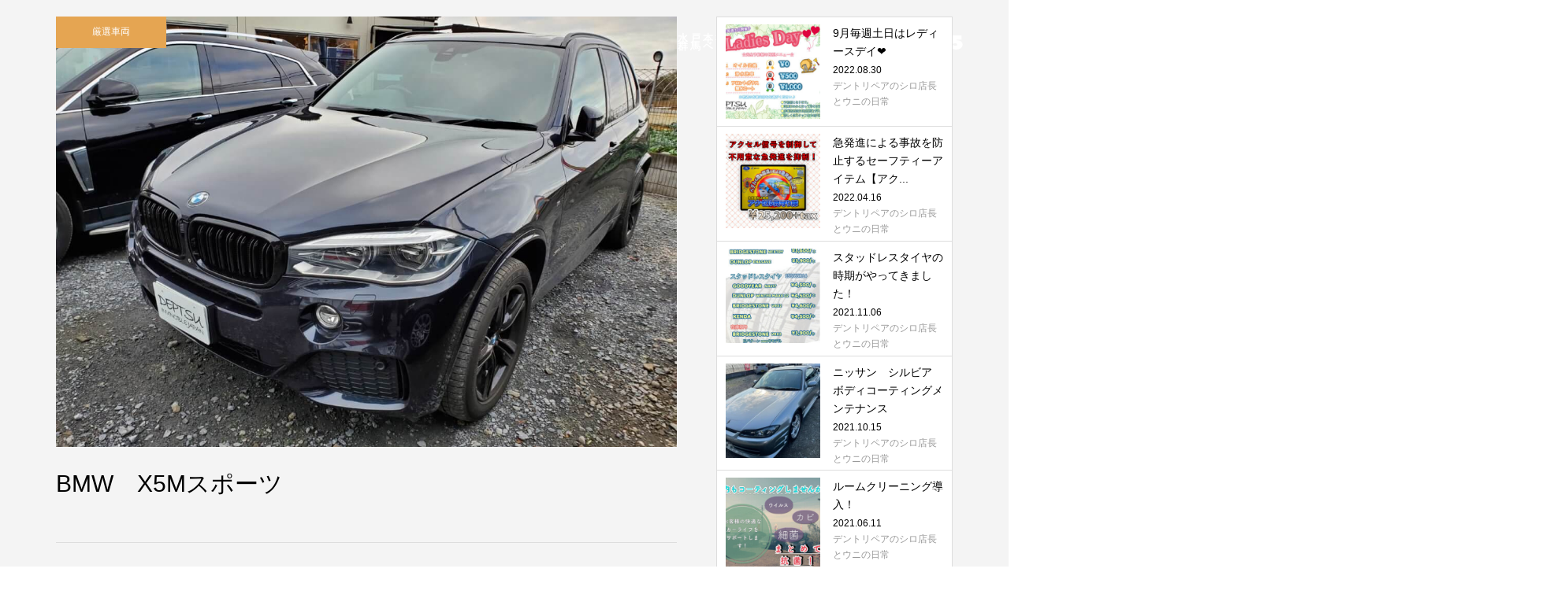

--- FILE ---
content_type: text/css
request_url: https://deptsu-dent-japan.com/wp-content/uploads/elementor/css/post-681.css?ver=1768581162
body_size: 436
content:
.elementor-kit-681{--e-global-color-primary:#6EC1E4;--e-global-color-secondary:#54595F;--e-global-color-text:#7A7A7A;--e-global-color-accent:#61CE70;--e-global-color-65c1899:#000000;--e-global-color-eb608c0:#F3009A;--e-global-color-c64b04c:#A9066D;--e-global-color-3ab7cea:#CA8D00;--e-global-color-7d8c44b:#858585;--e-global-color-34c4ba8:#F4F4F4;--e-global-typography-primary-font-family:"kozuka-gothic-pr6n";--e-global-typography-primary-font-size:30px;--e-global-typography-primary-font-weight:600;--e-global-typography-primary-line-height:25px;--e-global-typography-secondary-font-family:"kozuka-gothic-pr6n";--e-global-typography-secondary-font-size:16px;--e-global-typography-secondary-font-weight:400;--e-global-typography-secondary-line-height:25px;--e-global-typography-text-font-family:"kozuka-gothic-pr6n";--e-global-typography-text-font-size:16px;--e-global-typography-text-font-weight:400;--e-global-typography-text-line-height:25px;--e-global-typography-accent-font-family:"flood-std";--e-global-typography-accent-font-weight:500;}.elementor-kit-681 e-page-transition{background-color:#FFBC7D;}.elementor-section.elementor-section-boxed > .elementor-container{max-width:1140px;}.e-con{--container-max-width:1140px;}.elementor-widget:not(:last-child){margin-block-end:20px;}.elementor-element{--widgets-spacing:20px 20px;--widgets-spacing-row:20px;--widgets-spacing-column:20px;}{}h1.entry-title{display:var(--page-title-display);}@media(max-width:1270px){.elementor-section.elementor-section-boxed > .elementor-container{max-width:1024px;}.e-con{--container-max-width:1024px;}}@media(max-width:767px){.elementor-section.elementor-section-boxed > .elementor-container{max-width:767px;}.e-con{--container-max-width:767px;}}

--- FILE ---
content_type: text/css
request_url: https://deptsu-dent-japan.com/wp-content/uploads/elementor/css/post-1095.css?ver=1768581162
body_size: 1869
content:
.elementor-1095 .elementor-element.elementor-element-d839d84{--display:flex;--flex-direction:row;--container-widget-width:initial;--container-widget-height:100%;--container-widget-flex-grow:1;--container-widget-align-self:stretch;--flex-wrap-mobile:wrap;--margin-top:-130px;--margin-bottom:-35px;--margin-left:0px;--margin-right:0px;--padding-top:20px;--padding-bottom:20px;--padding-left:0px;--padding-right:0px;}.elementor-1095 .elementor-element.elementor-element-d839d84:not(.elementor-motion-effects-element-type-background), .elementor-1095 .elementor-element.elementor-element-d839d84 > .elementor-motion-effects-container > .elementor-motion-effects-layer{background-color:#000000;}.elementor-1095 .elementor-element.elementor-element-d839d84.e-con{--flex-grow:0;--flex-shrink:0;}.elementor-1095 .elementor-element.elementor-element-eb622ed{--display:flex;--padding-top:0px;--padding-bottom:0px;--padding-left:0px;--padding-right:0px;}.elementor-1095 .elementor-element.elementor-element-eb622ed.e-con{--flex-grow:0;--flex-shrink:0;}.elementor-widget-image .widget-image-caption{color:var( --e-global-color-text );font-family:var( --e-global-typography-text-font-family ), Sans-serif;font-size:var( --e-global-typography-text-font-size );font-weight:var( --e-global-typography-text-font-weight );line-height:var( --e-global-typography-text-line-height );}.elementor-1095 .elementor-element.elementor-element-df25d7d{--display:flex;--justify-content:center;--padding-top:0px;--padding-bottom:0px;--padding-left:0px;--padding-right:0px;}.elementor-1095 .elementor-element.elementor-element-df25d7d.e-con{--flex-grow:0;--flex-shrink:0;}.elementor-widget-nav-menu .elementor-nav-menu .elementor-item{font-family:var( --e-global-typography-primary-font-family ), Sans-serif;font-size:var( --e-global-typography-primary-font-size );font-weight:var( --e-global-typography-primary-font-weight );line-height:var( --e-global-typography-primary-line-height );}.elementor-widget-nav-menu .elementor-nav-menu--main .elementor-item{color:var( --e-global-color-text );fill:var( --e-global-color-text );}.elementor-widget-nav-menu .elementor-nav-menu--main .elementor-item:hover,
					.elementor-widget-nav-menu .elementor-nav-menu--main .elementor-item.elementor-item-active,
					.elementor-widget-nav-menu .elementor-nav-menu--main .elementor-item.highlighted,
					.elementor-widget-nav-menu .elementor-nav-menu--main .elementor-item:focus{color:var( --e-global-color-accent );fill:var( --e-global-color-accent );}.elementor-widget-nav-menu .elementor-nav-menu--main:not(.e--pointer-framed) .elementor-item:before,
					.elementor-widget-nav-menu .elementor-nav-menu--main:not(.e--pointer-framed) .elementor-item:after{background-color:var( --e-global-color-accent );}.elementor-widget-nav-menu .e--pointer-framed .elementor-item:before,
					.elementor-widget-nav-menu .e--pointer-framed .elementor-item:after{border-color:var( --e-global-color-accent );}.elementor-widget-nav-menu{--e-nav-menu-divider-color:var( --e-global-color-text );}.elementor-widget-nav-menu .elementor-nav-menu--dropdown .elementor-item, .elementor-widget-nav-menu .elementor-nav-menu--dropdown  .elementor-sub-item{font-family:var( --e-global-typography-accent-font-family ), Sans-serif;font-weight:var( --e-global-typography-accent-font-weight );}.elementor-1095 .elementor-element.elementor-element-7208c0e .elementor-menu-toggle{margin:0 auto;}.elementor-1095 .elementor-element.elementor-element-7208c0e .elementor-nav-menu .elementor-item{font-family:"kozuka-gothic-pr6n", Sans-serif;font-size:12px;font-weight:600;line-height:25px;letter-spacing:2px;}.elementor-1095 .elementor-element.elementor-element-7208c0e .elementor-nav-menu--main .elementor-item{color:#FFFFFF;fill:#FFFFFF;}.elementor-1095 .elementor-element.elementor-element-7208c0e .elementor-nav-menu--main .elementor-item:hover,
					.elementor-1095 .elementor-element.elementor-element-7208c0e .elementor-nav-menu--main .elementor-item.elementor-item-active,
					.elementor-1095 .elementor-element.elementor-element-7208c0e .elementor-nav-menu--main .elementor-item.highlighted,
					.elementor-1095 .elementor-element.elementor-element-7208c0e .elementor-nav-menu--main .elementor-item:focus{color:var( --e-global-color-eb608c0 );fill:var( --e-global-color-eb608c0 );}.elementor-1095 .elementor-element.elementor-element-7208c0e .elementor-nav-menu--main:not(.e--pointer-framed) .elementor-item:before,
					.elementor-1095 .elementor-element.elementor-element-7208c0e .elementor-nav-menu--main:not(.e--pointer-framed) .elementor-item:after{background-color:var( --e-global-color-eb608c0 );}.elementor-1095 .elementor-element.elementor-element-7208c0e .e--pointer-framed .elementor-item:before,
					.elementor-1095 .elementor-element.elementor-element-7208c0e .e--pointer-framed .elementor-item:after{border-color:var( --e-global-color-eb608c0 );}.elementor-1095 .elementor-element.elementor-element-7208c0e .elementor-nav-menu--dropdown a, .elementor-1095 .elementor-element.elementor-element-7208c0e .elementor-menu-toggle{color:#000000;fill:#000000;}.elementor-1095 .elementor-element.elementor-element-7208c0e .elementor-nav-menu--dropdown a:hover,
					.elementor-1095 .elementor-element.elementor-element-7208c0e .elementor-nav-menu--dropdown a:focus,
					.elementor-1095 .elementor-element.elementor-element-7208c0e .elementor-nav-menu--dropdown a.elementor-item-active,
					.elementor-1095 .elementor-element.elementor-element-7208c0e .elementor-nav-menu--dropdown a.highlighted{background-color:var( --e-global-color-eb608c0 );}.elementor-1095 .elementor-element.elementor-element-7208c0e div.elementor-menu-toggle{color:#FFFFFF;}.elementor-1095 .elementor-element.elementor-element-7208c0e div.elementor-menu-toggle svg{fill:#FFFFFF;}.elementor-1095 .elementor-element.elementor-element-6fbe438{--display:flex;}.elementor-1095 .elementor-element.elementor-element-6fbe438.e-con{--flex-grow:0;--flex-shrink:0;}.elementor-widget-heading .elementor-heading-title{font-family:var( --e-global-typography-primary-font-family ), Sans-serif;font-size:var( --e-global-typography-primary-font-size );font-weight:var( --e-global-typography-primary-font-weight );line-height:var( --e-global-typography-primary-line-height );color:var( --e-global-color-primary );}.elementor-1095 .elementor-element.elementor-element-b6eb4d5 .elementor-heading-title{font-family:"tondu", Sans-serif;font-size:26px;font-weight:300;line-height:23px;letter-spacing:3px;color:#FFFFFF;}.elementor-1095 .elementor-element.elementor-element-df866b8 > .elementor-widget-container{margin:-19px 0px 0px 0px;}.elementor-1095 .elementor-element.elementor-element-df866b8 .elementor-heading-title{font-family:"tondu", Sans-serif;font-size:26px;font-weight:300;line-height:23px;letter-spacing:3px;color:#FFFFFF;}.elementor-1095 .elementor-element.elementor-element-b9465dd{--display:flex;--flex-direction:row;--container-widget-width:initial;--container-widget-height:100%;--container-widget-flex-grow:1;--container-widget-align-self:stretch;--flex-wrap-mobile:wrap;--margin-top:-130px;--margin-bottom:-35px;--margin-left:0px;--margin-right:0px;--padding-top:20px;--padding-bottom:20px;--padding-left:0px;--padding-right:0px;}.elementor-1095 .elementor-element.elementor-element-b9465dd:not(.elementor-motion-effects-element-type-background), .elementor-1095 .elementor-element.elementor-element-b9465dd > .elementor-motion-effects-container > .elementor-motion-effects-layer{background-color:#000000;}.elementor-1095 .elementor-element.elementor-element-b9465dd.e-con{--flex-grow:0;--flex-shrink:0;}.elementor-1095 .elementor-element.elementor-element-f3fdd53{--display:flex;--padding-top:0px;--padding-bottom:0px;--padding-left:0px;--padding-right:0px;}.elementor-1095 .elementor-element.elementor-element-f3fdd53.e-con{--flex-grow:0;--flex-shrink:0;}.elementor-1095 .elementor-element.elementor-element-1ce85b5{--display:flex;--justify-content:center;--padding-top:0px;--padding-bottom:0px;--padding-left:0px;--padding-right:0px;}.elementor-1095 .elementor-element.elementor-element-1ce85b5.e-con{--flex-grow:0;--flex-shrink:0;}.elementor-1095 .elementor-element.elementor-element-88cf9da .elementor-menu-toggle{margin:0 auto;}.elementor-1095 .elementor-element.elementor-element-88cf9da .elementor-nav-menu .elementor-item{font-family:"kozuka-gothic-pr6n", Sans-serif;font-size:12px;font-weight:600;line-height:25px;letter-spacing:2px;}.elementor-1095 .elementor-element.elementor-element-88cf9da .elementor-nav-menu--main .elementor-item{color:#FFFFFF;fill:#FFFFFF;}.elementor-1095 .elementor-element.elementor-element-88cf9da .elementor-nav-menu--main .elementor-item:hover,
					.elementor-1095 .elementor-element.elementor-element-88cf9da .elementor-nav-menu--main .elementor-item.elementor-item-active,
					.elementor-1095 .elementor-element.elementor-element-88cf9da .elementor-nav-menu--main .elementor-item.highlighted,
					.elementor-1095 .elementor-element.elementor-element-88cf9da .elementor-nav-menu--main .elementor-item:focus{color:var( --e-global-color-eb608c0 );fill:var( --e-global-color-eb608c0 );}.elementor-1095 .elementor-element.elementor-element-88cf9da .elementor-nav-menu--main:not(.e--pointer-framed) .elementor-item:before,
					.elementor-1095 .elementor-element.elementor-element-88cf9da .elementor-nav-menu--main:not(.e--pointer-framed) .elementor-item:after{background-color:var( --e-global-color-eb608c0 );}.elementor-1095 .elementor-element.elementor-element-88cf9da .e--pointer-framed .elementor-item:before,
					.elementor-1095 .elementor-element.elementor-element-88cf9da .e--pointer-framed .elementor-item:after{border-color:var( --e-global-color-eb608c0 );}.elementor-1095 .elementor-element.elementor-element-88cf9da .elementor-nav-menu--dropdown a, .elementor-1095 .elementor-element.elementor-element-88cf9da .elementor-menu-toggle{color:#000000;fill:#000000;}.elementor-1095 .elementor-element.elementor-element-88cf9da .elementor-nav-menu--dropdown a:hover,
					.elementor-1095 .elementor-element.elementor-element-88cf9da .elementor-nav-menu--dropdown a:focus,
					.elementor-1095 .elementor-element.elementor-element-88cf9da .elementor-nav-menu--dropdown a.elementor-item-active,
					.elementor-1095 .elementor-element.elementor-element-88cf9da .elementor-nav-menu--dropdown a.highlighted{background-color:var( --e-global-color-eb608c0 );}.elementor-1095 .elementor-element.elementor-element-88cf9da div.elementor-menu-toggle{color:#FFFFFF;}.elementor-1095 .elementor-element.elementor-element-88cf9da div.elementor-menu-toggle svg{fill:#FFFFFF;}.elementor-1095 .elementor-element.elementor-element-5ca0f19{--display:flex;}.elementor-1095 .elementor-element.elementor-element-5ca0f19.e-con{--flex-grow:0;--flex-shrink:0;}.elementor-1095 .elementor-element.elementor-element-1f8f899 .elementor-heading-title{font-family:"tondu", Sans-serif;font-size:26px;font-weight:300;line-height:23px;letter-spacing:3px;color:#FFFFFF;}.elementor-1095 .elementor-element.elementor-element-ab137f6 .elementor-heading-title{font-family:"tondu", Sans-serif;font-size:26px;font-weight:300;line-height:23px;letter-spacing:3px;color:#FFFFFF;}.elementor-theme-builder-content-area{height:400px;}.elementor-location-header:before, .elementor-location-footer:before{content:"";display:table;clear:both;}@media(max-width:1270px){.elementor-1095 .elementor-element.elementor-element-d839d84{--padding-top:20px;--padding-bottom:20px;--padding-left:20px;--padding-right:20px;}.elementor-widget-image .widget-image-caption{font-size:var( --e-global-typography-text-font-size );line-height:var( --e-global-typography-text-line-height );}.elementor-1095 .elementor-element.elementor-element-dbf7b5d img{width:65%;}.elementor-1095 .elementor-element.elementor-element-df25d7d{--justify-content:center;--padding-top:0px;--padding-bottom:0px;--padding-left:0px;--padding-right:0px;}.elementor-1095 .elementor-element.elementor-element-df25d7d.e-con{--order:99999 /* order end hack */;}.elementor-widget-nav-menu .elementor-nav-menu .elementor-item{font-size:var( --e-global-typography-primary-font-size );line-height:var( --e-global-typography-primary-line-height );}.elementor-1095 .elementor-element.elementor-element-7208c0e.elementor-element{--order:99999 /* order end hack */;}.elementor-1095 .elementor-element.elementor-element-6fbe438{--justify-content:center;--padding-top:0px;--padding-bottom:0px;--padding-left:0px;--padding-right:0px;}.elementor-widget-heading .elementor-heading-title{font-size:var( --e-global-typography-primary-font-size );line-height:var( --e-global-typography-primary-line-height );}.elementor-1095 .elementor-element.elementor-element-b6eb4d5{text-align:start;}.elementor-1095 .elementor-element.elementor-element-b6eb4d5 .elementor-heading-title{font-size:22px;}.elementor-1095 .elementor-element.elementor-element-df866b8{text-align:start;}.elementor-1095 .elementor-element.elementor-element-df866b8 .elementor-heading-title{font-size:22px;}.elementor-1095 .elementor-element.elementor-element-b9465dd{--padding-top:20px;--padding-bottom:20px;--padding-left:20px;--padding-right:20px;}.elementor-1095 .elementor-element.elementor-element-42af421 img{width:65%;}.elementor-1095 .elementor-element.elementor-element-1ce85b5{--justify-content:center;--padding-top:0px;--padding-bottom:0px;--padding-left:0px;--padding-right:0px;}.elementor-1095 .elementor-element.elementor-element-1ce85b5.e-con{--order:99999 /* order end hack */;}.elementor-1095 .elementor-element.elementor-element-88cf9da.elementor-element{--order:99999 /* order end hack */;}.elementor-1095 .elementor-element.elementor-element-5ca0f19{--justify-content:center;--padding-top:0px;--padding-bottom:0px;--padding-left:0px;--padding-right:0px;}.elementor-1095 .elementor-element.elementor-element-1f8f899{text-align:start;}.elementor-1095 .elementor-element.elementor-element-1f8f899 .elementor-heading-title{font-size:26px;}.elementor-1095 .elementor-element.elementor-element-ab137f6{text-align:start;}.elementor-1095 .elementor-element.elementor-element-ab137f6 .elementor-heading-title{font-size:26px;}}@media(max-width:767px){.elementor-1095 .elementor-element.elementor-element-d839d84{--justify-content:space-between;--gap:05px 05px;--row-gap:05px;--column-gap:05px;--padding-top:0px;--padding-bottom:0px;--padding-left:0px;--padding-right:0px;}.elementor-1095 .elementor-element.elementor-element-eb622ed{--width:23%;}.elementor-widget-image .widget-image-caption{font-size:var( --e-global-typography-text-font-size );line-height:var( --e-global-typography-text-line-height );}.elementor-1095 .elementor-element.elementor-element-dbf7b5d img{width:100%;}.elementor-1095 .elementor-element.elementor-element-df25d7d{--width:95%;--align-items:flex-end;--container-widget-width:calc( ( 1 - var( --container-widget-flex-grow ) ) * 100% );}.elementor-1095 .elementor-element.elementor-element-df25d7d.e-con{--order:99999 /* order end hack */;}.elementor-widget-nav-menu .elementor-nav-menu .elementor-item{font-size:var( --e-global-typography-primary-font-size );line-height:var( --e-global-typography-primary-line-height );}.elementor-1095 .elementor-element.elementor-element-6fbe438{--width:75%;}.elementor-widget-heading .elementor-heading-title{font-size:var( --e-global-typography-primary-font-size );line-height:var( --e-global-typography-primary-line-height );}.elementor-1095 .elementor-element.elementor-element-b6eb4d5{text-align:start;}.elementor-1095 .elementor-element.elementor-element-b6eb4d5 .elementor-heading-title{font-size:17px;letter-spacing:1px;}.elementor-1095 .elementor-element.elementor-element-df866b8{text-align:start;}.elementor-1095 .elementor-element.elementor-element-df866b8 .elementor-heading-title{font-size:17px;letter-spacing:1px;}.elementor-1095 .elementor-element.elementor-element-b9465dd{--justify-content:space-between;--gap:0px 0px;--row-gap:0px;--column-gap:0px;--padding-top:0px;--padding-bottom:05px;--padding-left:0px;--padding-right:0px;}.elementor-1095 .elementor-element.elementor-element-f3fdd53{--width:25%;}.elementor-1095 .elementor-element.elementor-element-42af421 > .elementor-widget-container{margin:0px 0px 0px 0px;padding:0px 0px 0px 5px;}.elementor-1095 .elementor-element.elementor-element-42af421 img{width:100%;}.elementor-1095 .elementor-element.elementor-element-1ce85b5{--width:10%;--align-items:flex-end;--container-widget-width:calc( ( 1 - var( --container-widget-flex-grow ) ) * 100% );}.elementor-1095 .elementor-element.elementor-element-1ce85b5.e-con{--order:99999 /* order end hack */;}.elementor-1095 .elementor-element.elementor-element-5ca0f19{--width:62%;--align-items:flex-end;--container-widget-width:calc( ( 1 - var( --container-widget-flex-grow ) ) * 100% );--gap:0px 0px;--row-gap:0px;--column-gap:0px;}.elementor-1095 .elementor-element.elementor-element-1f8f899{text-align:start;}.elementor-1095 .elementor-element.elementor-element-1f8f899 .elementor-heading-title{font-size:14px;letter-spacing:1px;}.elementor-1095 .elementor-element.elementor-element-ab137f6{text-align:start;}.elementor-1095 .elementor-element.elementor-element-ab137f6 .elementor-heading-title{font-size:14px;line-height:1px;letter-spacing:0.5px;}}@media(min-width:768px){.elementor-1095 .elementor-element.elementor-element-eb622ed{--width:14%;}.elementor-1095 .elementor-element.elementor-element-df25d7d{--width:54.45%;}.elementor-1095 .elementor-element.elementor-element-f3fdd53{--width:14%;}.elementor-1095 .elementor-element.elementor-element-1ce85b5{--width:54.45%;}}@media(max-width:1270px) and (min-width:768px){.elementor-1095 .elementor-element.elementor-element-eb622ed{--width:28%;}.elementor-1095 .elementor-element.elementor-element-df25d7d{--width:8%;}.elementor-1095 .elementor-element.elementor-element-6fbe438{--width:60%;}.elementor-1095 .elementor-element.elementor-element-f3fdd53{--width:28%;}.elementor-1095 .elementor-element.elementor-element-1ce85b5{--width:8%;}.elementor-1095 .elementor-element.elementor-element-5ca0f19{--width:60%;}}

--- FILE ---
content_type: text/css
request_url: https://deptsu-dent-japan.com/wp-content/uploads/elementor/css/post-1172.css?ver=1768581162
body_size: 2606
content:
.elementor-1172 .elementor-element.elementor-element-777d545{--display:flex;--flex-direction:column;--container-widget-width:100%;--container-widget-height:initial;--container-widget-flex-grow:0;--container-widget-align-self:initial;--flex-wrap-mobile:wrap;--padding-top:080px;--padding-bottom:080px;--padding-left:0px;--padding-right:0px;}.elementor-1172 .elementor-element.elementor-element-777d545:not(.elementor-motion-effects-element-type-background), .elementor-1172 .elementor-element.elementor-element-777d545 > .elementor-motion-effects-container > .elementor-motion-effects-layer{background-color:#000000;}.elementor-widget-image .widget-image-caption{color:var( --e-global-color-text );font-family:var( --e-global-typography-text-font-family ), Sans-serif;font-size:var( --e-global-typography-text-font-size );font-weight:var( --e-global-typography-text-font-weight );line-height:var( --e-global-typography-text-line-height );}.elementor-1172 .elementor-element.elementor-element-db20653 img{width:300px;}.elementor-widget-heading .elementor-heading-title{font-family:var( --e-global-typography-primary-font-family ), Sans-serif;font-size:var( --e-global-typography-primary-font-size );font-weight:var( --e-global-typography-primary-font-weight );line-height:var( --e-global-typography-primary-line-height );color:var( --e-global-color-primary );}.elementor-1172 .elementor-element.elementor-element-d587a2f{width:var( --container-widget-width, 337px );max-width:337px;--container-widget-width:337px;--container-widget-flex-grow:0;text-align:center;}.elementor-1172 .elementor-element.elementor-element-d587a2f > .elementor-widget-container{margin:0px 0px 0px 0px;padding:0px 0px 0px 0px;}.elementor-1172 .elementor-element.elementor-element-d587a2f.elementor-element{--align-self:center;}.elementor-1172 .elementor-element.elementor-element-d587a2f .elementor-heading-title{font-family:"kozuka-gothic-pr6n", Sans-serif;font-size:30px;font-weight:600;line-height:25px;letter-spacing:3px;color:#FFFFFF;}.elementor-1172 .elementor-element.elementor-element-8f66ed0 > .elementor-widget-container{margin:-25px 0px 0px 0px;}.elementor-1172 .elementor-element.elementor-element-a4237ff{--display:grid;--e-con-grid-template-columns:repeat(3, 1fr);--e-con-grid-template-rows:repeat(1, 1fr);--grid-auto-flow:row;}.elementor-1172 .elementor-element.elementor-element-af5a850{--display:flex;--min-height:200px;--justify-content:space-between;--border-radius:30px 30px 30px 30px;--padding-top:25px;--padding-bottom:25px;--padding-left:015px;--padding-right:015px;}.elementor-1172 .elementor-element.elementor-element-af5a850:not(.elementor-motion-effects-element-type-background), .elementor-1172 .elementor-element.elementor-element-af5a850 > .elementor-motion-effects-container > .elementor-motion-effects-layer{background-image:url("https://deptsu-dent-japan.com/wp-content/uploads/2024/01/sr-3.png");}.elementor-1172 .elementor-element.elementor-element-af5a850.e-con:hover{--e-con-transform-translateY:-5px;}.elementor-1172 .elementor-element.elementor-element-2942684 > .elementor-widget-container{padding:0px 0px 80px 0px;}.elementor-1172 .elementor-element.elementor-element-2942684 .elementor-heading-title{font-family:"tondu", Sans-serif;font-size:30px;font-weight:300;line-height:25px;letter-spacing:3px;color:#000000;}.elementor-1172 .elementor-element.elementor-element-c321a48 .elementor-heading-title{font-family:"kozuka-gothic-pr6n", Sans-serif;font-size:24px;font-weight:600;line-height:25px;letter-spacing:5px;color:#000000;}.elementor-1172 .elementor-element.elementor-element-5416a37{--display:flex;--min-height:200px;--justify-content:space-between;--border-radius:30px 30px 30px 30px;--padding-top:25px;--padding-bottom:25px;--padding-left:015px;--padding-right:015px;}.elementor-1172 .elementor-element.elementor-element-5416a37:not(.elementor-motion-effects-element-type-background), .elementor-1172 .elementor-element.elementor-element-5416a37 > .elementor-motion-effects-container > .elementor-motion-effects-layer{background-image:url("https://deptsu-dent-japan.com/wp-content/uploads/2024/01/sr-2.png");}.elementor-1172 .elementor-element.elementor-element-5416a37.e-con:hover{--e-con-transform-translateY:-5px;}.elementor-1172 .elementor-element.elementor-element-a271166 > .elementor-widget-container{padding:0px 0px 80px 0px;}.elementor-1172 .elementor-element.elementor-element-a271166 .elementor-heading-title{font-family:"tondu", Sans-serif;font-size:30px;font-weight:300;line-height:25px;letter-spacing:3px;color:#000000;}.elementor-1172 .elementor-element.elementor-element-655fef2 .elementor-heading-title{font-family:"kozuka-gothic-pr6n", Sans-serif;font-size:24px;font-weight:600;line-height:25px;letter-spacing:5px;color:#000000;}.elementor-1172 .elementor-element.elementor-element-941a6ca{--display:flex;--min-height:200px;--justify-content:space-between;--border-radius:30px 30px 30px 30px;--padding-top:25px;--padding-bottom:25px;--padding-left:015px;--padding-right:015px;}.elementor-1172 .elementor-element.elementor-element-941a6ca:not(.elementor-motion-effects-element-type-background), .elementor-1172 .elementor-element.elementor-element-941a6ca > .elementor-motion-effects-container > .elementor-motion-effects-layer{background-image:url("https://deptsu-dent-japan.com/wp-content/uploads/2024/01/sr-1.png");}.elementor-1172 .elementor-element.elementor-element-941a6ca.e-con:hover{--e-con-transform-translateY:-5px;}.elementor-1172 .elementor-element.elementor-element-e375e02 > .elementor-widget-container{padding:0px 0px 80px 0px;}.elementor-1172 .elementor-element.elementor-element-e375e02 .elementor-heading-title{font-family:"tondu", Sans-serif;font-size:30px;font-weight:300;line-height:25px;letter-spacing:3px;color:#000000;}.elementor-1172 .elementor-element.elementor-element-f1cc250 .elementor-heading-title{font-family:"kozuka-gothic-pr6n", Sans-serif;font-size:24px;font-weight:600;line-height:25px;letter-spacing:5px;color:#000000;}.elementor-1172 .elementor-element.elementor-element-ae6da91{--display:flex;--flex-direction:column;--container-widget-width:100%;--container-widget-height:initial;--container-widget-flex-grow:0;--container-widget-align-self:initial;--flex-wrap-mobile:wrap;--margin-top:0px;--margin-bottom:0px;--margin-left:0px;--margin-right:0px;--padding-top:0px;--padding-bottom:50px;--padding-left:0px;--padding-right:0px;}.elementor-1172 .elementor-element.elementor-element-ae6da91:not(.elementor-motion-effects-element-type-background), .elementor-1172 .elementor-element.elementor-element-ae6da91 > .elementor-motion-effects-container > .elementor-motion-effects-layer{background-color:#000000;}.elementor-1172 .elementor-element.elementor-element-e1c8c30{--display:flex;}.elementor-1172 .elementor-element.elementor-element-4519921{--display:flex;--flex-direction:row;--container-widget-width:initial;--container-widget-height:100%;--container-widget-flex-grow:1;--container-widget-align-self:stretch;--flex-wrap-mobile:wrap;border-style:solid;--border-style:solid;border-width:1px 0px 0px 0px;--border-top-width:1px;--border-right-width:0px;--border-bottom-width:0px;--border-left-width:0px;border-color:#FFFFFF;--border-color:#FFFFFF;--padding-top:050px;--padding-bottom:050px;--padding-left:0px;--padding-right:0px;}.elementor-1172 .elementor-element.elementor-element-98b8fe7{--display:flex;--margin-top:0px;--margin-bottom:15px;--margin-left:0px;--margin-right:0px;--padding-top:0px;--padding-bottom:0px;--padding-left:0px;--padding-right:0px;}.elementor-1172 .elementor-element.elementor-element-98b8fe7.e-con{--flex-grow:0;--flex-shrink:0;}.elementor-1172 .elementor-element.elementor-element-6d7a196{width:var( --container-widget-width, 93.811% );max-width:93.811%;--container-widget-width:93.811%;--container-widget-flex-grow:0;}.elementor-1172 .elementor-element.elementor-element-6d7a196.elementor-element{--flex-grow:0;--flex-shrink:0;}.elementor-1172 .elementor-element.elementor-element-8c9bc0f{--display:flex;--justify-content:center;--padding-top:0px;--padding-bottom:0px;--padding-left:0px;--padding-right:0px;}.elementor-1172 .elementor-element.elementor-element-25d0478 .elementor-heading-title{font-family:"tondu", Sans-serif;font-size:30px;font-weight:100;line-height:25px;color:#FFFFFF;}.elementor-widget-nav-menu .elementor-nav-menu .elementor-item{font-family:var( --e-global-typography-primary-font-family ), Sans-serif;font-size:var( --e-global-typography-primary-font-size );font-weight:var( --e-global-typography-primary-font-weight );line-height:var( --e-global-typography-primary-line-height );}.elementor-widget-nav-menu .elementor-nav-menu--main .elementor-item{color:var( --e-global-color-text );fill:var( --e-global-color-text );}.elementor-widget-nav-menu .elementor-nav-menu--main .elementor-item:hover,
					.elementor-widget-nav-menu .elementor-nav-menu--main .elementor-item.elementor-item-active,
					.elementor-widget-nav-menu .elementor-nav-menu--main .elementor-item.highlighted,
					.elementor-widget-nav-menu .elementor-nav-menu--main .elementor-item:focus{color:var( --e-global-color-accent );fill:var( --e-global-color-accent );}.elementor-widget-nav-menu .elementor-nav-menu--main:not(.e--pointer-framed) .elementor-item:before,
					.elementor-widget-nav-menu .elementor-nav-menu--main:not(.e--pointer-framed) .elementor-item:after{background-color:var( --e-global-color-accent );}.elementor-widget-nav-menu .e--pointer-framed .elementor-item:before,
					.elementor-widget-nav-menu .e--pointer-framed .elementor-item:after{border-color:var( --e-global-color-accent );}.elementor-widget-nav-menu{--e-nav-menu-divider-color:var( --e-global-color-text );}.elementor-widget-nav-menu .elementor-nav-menu--dropdown .elementor-item, .elementor-widget-nav-menu .elementor-nav-menu--dropdown  .elementor-sub-item{font-family:var( --e-global-typography-accent-font-family ), Sans-serif;font-weight:var( --e-global-typography-accent-font-weight );}.elementor-1172 .elementor-element.elementor-element-1fd11d6 .elementor-menu-toggle{margin:0 auto;}.elementor-1172 .elementor-element.elementor-element-1fd11d6 .elementor-nav-menu .elementor-item{font-family:"kozuka-gothic-pr6n", Sans-serif;font-size:14px;font-weight:600;line-height:25px;letter-spacing:3px;}.elementor-1172 .elementor-element.elementor-element-1fd11d6 .elementor-nav-menu--main .elementor-item{color:#FFFFFF;fill:#FFFFFF;}.elementor-1172 .elementor-element.elementor-element-1fd11d6 .elementor-nav-menu--main .elementor-item:hover,
					.elementor-1172 .elementor-element.elementor-element-1fd11d6 .elementor-nav-menu--main .elementor-item.elementor-item-active,
					.elementor-1172 .elementor-element.elementor-element-1fd11d6 .elementor-nav-menu--main .elementor-item.highlighted,
					.elementor-1172 .elementor-element.elementor-element-1fd11d6 .elementor-nav-menu--main .elementor-item:focus{color:var( --e-global-color-eb608c0 );fill:var( --e-global-color-eb608c0 );}.elementor-1172 .elementor-element.elementor-element-1fd11d6 .elementor-nav-menu--main:not(.e--pointer-framed) .elementor-item:before,
					.elementor-1172 .elementor-element.elementor-element-1fd11d6 .elementor-nav-menu--main:not(.e--pointer-framed) .elementor-item:after{background-color:var( --e-global-color-eb608c0 );}.elementor-1172 .elementor-element.elementor-element-1fd11d6 .e--pointer-framed .elementor-item:before,
					.elementor-1172 .elementor-element.elementor-element-1fd11d6 .e--pointer-framed .elementor-item:after{border-color:var( --e-global-color-eb608c0 );}.elementor-1172 .elementor-element.elementor-element-1fd11d6{--e-nav-menu-divider-content:"";--e-nav-menu-divider-style:solid;--e-nav-menu-divider-color:#FFFFFF;}.elementor-1172 .elementor-element.elementor-element-1fd11d6 .elementor-nav-menu--dropdown a, .elementor-1172 .elementor-element.elementor-element-1fd11d6 .elementor-menu-toggle{color:#000000;fill:#000000;}.elementor-1172 .elementor-element.elementor-element-1fd11d6 .elementor-nav-menu--dropdown a:hover,
					.elementor-1172 .elementor-element.elementor-element-1fd11d6 .elementor-nav-menu--dropdown a:focus,
					.elementor-1172 .elementor-element.elementor-element-1fd11d6 .elementor-nav-menu--dropdown a.elementor-item-active,
					.elementor-1172 .elementor-element.elementor-element-1fd11d6 .elementor-nav-menu--dropdown a.highlighted{background-color:var( --e-global-color-eb608c0 );}.elementor-1172 .elementor-element.elementor-element-1fd11d6 div.elementor-menu-toggle{color:#FFFFFF;}.elementor-1172 .elementor-element.elementor-element-1fd11d6 div.elementor-menu-toggle svg{fill:#FFFFFF;}.elementor-widget-text-editor{font-family:var( --e-global-typography-text-font-family ), Sans-serif;font-size:var( --e-global-typography-text-font-size );font-weight:var( --e-global-typography-text-font-weight );line-height:var( --e-global-typography-text-line-height );color:var( --e-global-color-text );}.elementor-widget-text-editor.elementor-drop-cap-view-stacked .elementor-drop-cap{background-color:var( --e-global-color-primary );}.elementor-widget-text-editor.elementor-drop-cap-view-framed .elementor-drop-cap, .elementor-widget-text-editor.elementor-drop-cap-view-default .elementor-drop-cap{color:var( --e-global-color-primary );border-color:var( --e-global-color-primary );}.elementor-1172 .elementor-element.elementor-element-641a3cb > .elementor-widget-container{margin:0px 0px 0px 0px;border-style:solid;border-width:0px 0px 1px 0px;border-color:#FFFFFF;}.elementor-1172 .elementor-element.elementor-element-641a3cb.elementor-element{--align-self:flex-start;}.elementor-1172 .elementor-element.elementor-element-641a3cb{text-align:start;font-family:"tondu", Sans-serif;font-size:18px;font-weight:400;line-height:25px;letter-spacing:3px;color:#FFFFFF;}.elementor-1172 .elementor-element.elementor-element-e514e53{--display:flex;--flex-direction:row;--container-widget-width:initial;--container-widget-height:100%;--container-widget-flex-grow:1;--container-widget-align-self:stretch;--flex-wrap-mobile:wrap;--padding-top:0px;--padding-bottom:0px;--padding-left:0px;--padding-right:0px;}.elementor-1172 .elementor-element.elementor-element-9a00c83{--display:flex;--padding-top:0px;--padding-bottom:0px;--padding-left:0px;--padding-right:15px;}.elementor-1172 .elementor-element.elementor-element-4672ca7{text-align:start;}.elementor-1172 .elementor-element.elementor-element-4672ca7 .elementor-heading-title{font-family:"kozuka-gothic-pr6n", Sans-serif;font-size:18px;font-weight:600;line-height:25px;color:#FFFFFF;}.elementor-1172 .elementor-element.elementor-element-2c2c67e.elementor-element{--align-self:flex-start;}.elementor-1172 .elementor-element.elementor-element-2c2c67e{text-align:start;font-family:"tondu", Sans-serif;font-size:14px;font-weight:400;line-height:25px;letter-spacing:3px;color:#FFFFFF;}.elementor-1172 .elementor-element.elementor-element-2502aa9 .elementor-heading-title{font-family:"tondu", Sans-serif;font-size:28px;font-weight:300;line-height:25px;letter-spacing:3px;color:#FFFFFF;}.elementor-1172 .elementor-element.elementor-element-86f4dd1 iframe{height:200px;}.elementor-1172 .elementor-element.elementor-element-401bcdc{--display:flex;--padding-top:0px;--padding-bottom:0px;--padding-left:15px;--padding-right:0px;}.elementor-1172 .elementor-element.elementor-element-8e961a9{text-align:start;}.elementor-1172 .elementor-element.elementor-element-8e961a9 .elementor-heading-title{font-family:"kozuka-gothic-pr6n", Sans-serif;font-size:18px;font-weight:600;line-height:25px;color:#FFFFFF;}.elementor-1172 .elementor-element.elementor-element-6d967d4.elementor-element{--align-self:flex-start;}.elementor-1172 .elementor-element.elementor-element-6d967d4{text-align:start;font-family:"tondu", Sans-serif;font-size:14px;font-weight:400;line-height:25px;letter-spacing:3px;color:#FFFFFF;}.elementor-1172 .elementor-element.elementor-element-89682ed .elementor-heading-title{font-family:"tondu", Sans-serif;font-size:28px;font-weight:300;line-height:25px;letter-spacing:3px;color:#FFFFFF;}.elementor-1172 .elementor-element.elementor-element-ed49221 iframe{height:200px;}.elementor-theme-builder-content-area{height:400px;}.elementor-location-header:before, .elementor-location-footer:before{content:"";display:table;clear:both;}@media(max-width:1270px){.elementor-widget-image .widget-image-caption{font-size:var( --e-global-typography-text-font-size );line-height:var( --e-global-typography-text-line-height );}.elementor-1172 .elementor-element.elementor-element-db20653 img{width:200px;}.elementor-widget-heading .elementor-heading-title{font-size:var( --e-global-typography-primary-font-size );line-height:var( --e-global-typography-primary-line-height );}.elementor-1172 .elementor-element.elementor-element-d587a2f .elementor-heading-title{font-size:26px;}.elementor-1172 .elementor-element.elementor-element-8f66ed0 img{width:80px;}.elementor-1172 .elementor-element.elementor-element-a4237ff{--grid-auto-flow:row;}.elementor-1172 .elementor-element.elementor-element-2942684 > .elementor-widget-container{padding:0px 0px 55px 0px;}.elementor-1172 .elementor-element.elementor-element-c321a48 .elementor-heading-title{font-size:20px;}.elementor-1172 .elementor-element.elementor-element-a271166 > .elementor-widget-container{padding:0px 0px 55px 0px;}.elementor-1172 .elementor-element.elementor-element-655fef2 .elementor-heading-title{font-size:20px;}.elementor-1172 .elementor-element.elementor-element-e375e02 > .elementor-widget-container{padding:0px 0px 55px 0px;}.elementor-1172 .elementor-element.elementor-element-f1cc250 .elementor-heading-title{font-size:20px;}.elementor-1172 .elementor-element.elementor-element-ae6da91{--padding-top:0px;--padding-bottom:50px;--padding-left:020px;--padding-right:020px;}.elementor-1172 .elementor-element.elementor-element-6d7a196 > .elementor-widget-container{margin:0px 0px 15px 0px;}.elementor-1172 .elementor-element.elementor-element-8c9bc0f{--gap:0px 0px;--row-gap:0px;--column-gap:0px;}.elementor-1172 .elementor-element.elementor-element-25d0478{text-align:center;}.elementor-1172 .elementor-element.elementor-element-25d0478 .elementor-heading-title{font-size:16px;letter-spacing:0.7px;}.elementor-widget-nav-menu .elementor-nav-menu .elementor-item{font-size:var( --e-global-typography-primary-font-size );line-height:var( --e-global-typography-primary-line-height );}.elementor-1172 .elementor-element.elementor-element-1fd11d6 > .elementor-widget-container{margin:0px 0px 020px 0px;}.elementor-widget-text-editor{font-size:var( --e-global-typography-text-font-size );line-height:var( --e-global-typography-text-line-height );}.elementor-1172 .elementor-element.elementor-element-641a3cb{font-size:18px;letter-spacing:0px;}.elementor-1172 .elementor-element.elementor-element-2c2c67e{font-size:14px;letter-spacing:1px;}.elementor-1172 .elementor-element.elementor-element-2502aa9 .elementor-heading-title{font-size:26px;}.elementor-1172 .elementor-element.elementor-element-86f4dd1 iframe{height:150px;}.elementor-1172 .elementor-element.elementor-element-6d967d4{font-size:14px;letter-spacing:1px;}.elementor-1172 .elementor-element.elementor-element-89682ed .elementor-heading-title{font-size:26px;}.elementor-1172 .elementor-element.elementor-element-ed49221 iframe{height:150px;}}@media(max-width:767px){.elementor-1172 .elementor-element.elementor-element-777d545{--content-width:300px;--padding-top:050px;--padding-bottom:050px;--padding-left:010px;--padding-right:010px;}.elementor-widget-image .widget-image-caption{font-size:var( --e-global-typography-text-font-size );line-height:var( --e-global-typography-text-line-height );}.elementor-1172 .elementor-element.elementor-element-db20653 img{width:150px;}.elementor-widget-heading .elementor-heading-title{font-size:var( --e-global-typography-primary-font-size );line-height:var( --e-global-typography-primary-line-height );}.elementor-1172 .elementor-element.elementor-element-d587a2f .elementor-heading-title{font-size:24px;}.elementor-1172 .elementor-element.elementor-element-a4237ff{--e-con-grid-template-columns:repeat(1, 1fr);--grid-auto-flow:row;--padding-top:0px;--padding-bottom:0px;--padding-left:0px;--padding-right:0px;}.elementor-1172 .elementor-element.elementor-element-2942684 > .elementor-widget-container{padding:0px 0px 80px 0px;}.elementor-1172 .elementor-element.elementor-element-a271166 > .elementor-widget-container{padding:0px 0px 80px 0px;}.elementor-1172 .elementor-element.elementor-element-e375e02 > .elementor-widget-container{padding:0px 0px 80px 0px;}.elementor-1172 .elementor-element.elementor-element-ae6da91{--content-width:300px;--align-items:center;--container-widget-width:calc( ( 1 - var( --container-widget-flex-grow ) ) * 100% );}.elementor-1172 .elementor-element.elementor-element-4519921{--align-items:center;--container-widget-width:calc( ( 1 - var( --container-widget-flex-grow ) ) * 100% );}.elementor-1172 .elementor-element.elementor-element-98b8fe7{--align-items:center;--container-widget-width:calc( ( 1 - var( --container-widget-flex-grow ) ) * 100% );}.elementor-1172 .elementor-element.elementor-element-6d7a196 > .elementor-widget-container{margin:0px 0px 0px 0px;}.elementor-1172 .elementor-element.elementor-element-6d7a196 img{width:80%;}.elementor-1172 .elementor-element.elementor-element-8c9bc0f{--gap:0px 0px;--row-gap:0px;--column-gap:0px;}.elementor-1172 .elementor-element.elementor-element-25d0478{text-align:center;}.elementor-1172 .elementor-element.elementor-element-25d0478 .elementor-heading-title{font-size:16px;}.elementor-widget-nav-menu .elementor-nav-menu .elementor-item{font-size:var( --e-global-typography-primary-font-size );line-height:var( --e-global-typography-primary-line-height );}.elementor-widget-text-editor{font-size:var( --e-global-typography-text-font-size );line-height:var( --e-global-typography-text-line-height );}.elementor-1172 .elementor-element.elementor-element-641a3cb.elementor-element{--align-self:center;}.elementor-1172 .elementor-element.elementor-element-641a3cb{font-size:18px;}.elementor-1172 .elementor-element.elementor-element-9a00c83{--padding-top:0px;--padding-bottom:0px;--padding-left:0px;--padding-right:0px;}.elementor-1172 .elementor-element.elementor-element-4672ca7{text-align:start;}.elementor-1172 .elementor-element.elementor-element-2c2c67e > .elementor-widget-container{margin:-10px 0px 0px 0px;padding:0px 0px 0px 0px;}.elementor-1172 .elementor-element.elementor-element-2c2c67e.elementor-element{--align-self:flex-start;}.elementor-1172 .elementor-element.elementor-element-2c2c67e{text-align:start;font-size:14px;}.elementor-1172 .elementor-element.elementor-element-2502aa9 > .elementor-widget-container{margin:-10px 0px 0px 0px;}.elementor-1172 .elementor-element.elementor-element-401bcdc{--padding-top:0px;--padding-bottom:0px;--padding-left:0px;--padding-right:0px;}.elementor-1172 .elementor-element.elementor-element-6d967d4 > .elementor-widget-container{margin:-10px 0px 0px 0px;}.elementor-1172 .elementor-element.elementor-element-6d967d4.elementor-element{--align-self:flex-start;}.elementor-1172 .elementor-element.elementor-element-6d967d4{font-size:14px;}.elementor-1172 .elementor-element.elementor-element-89682ed > .elementor-widget-container{margin:-10px 0px 0px 0px;}.elementor-1172 .elementor-element.elementor-element-89682ed .elementor-heading-title{letter-spacing:2.1px;}}@media(min-width:768px){.elementor-1172 .elementor-element.elementor-element-98b8fe7{--width:22.899%;}}@media(max-width:1270px) and (min-width:768px){.elementor-1172 .elementor-element.elementor-element-98b8fe7{--width:252.797px;}}